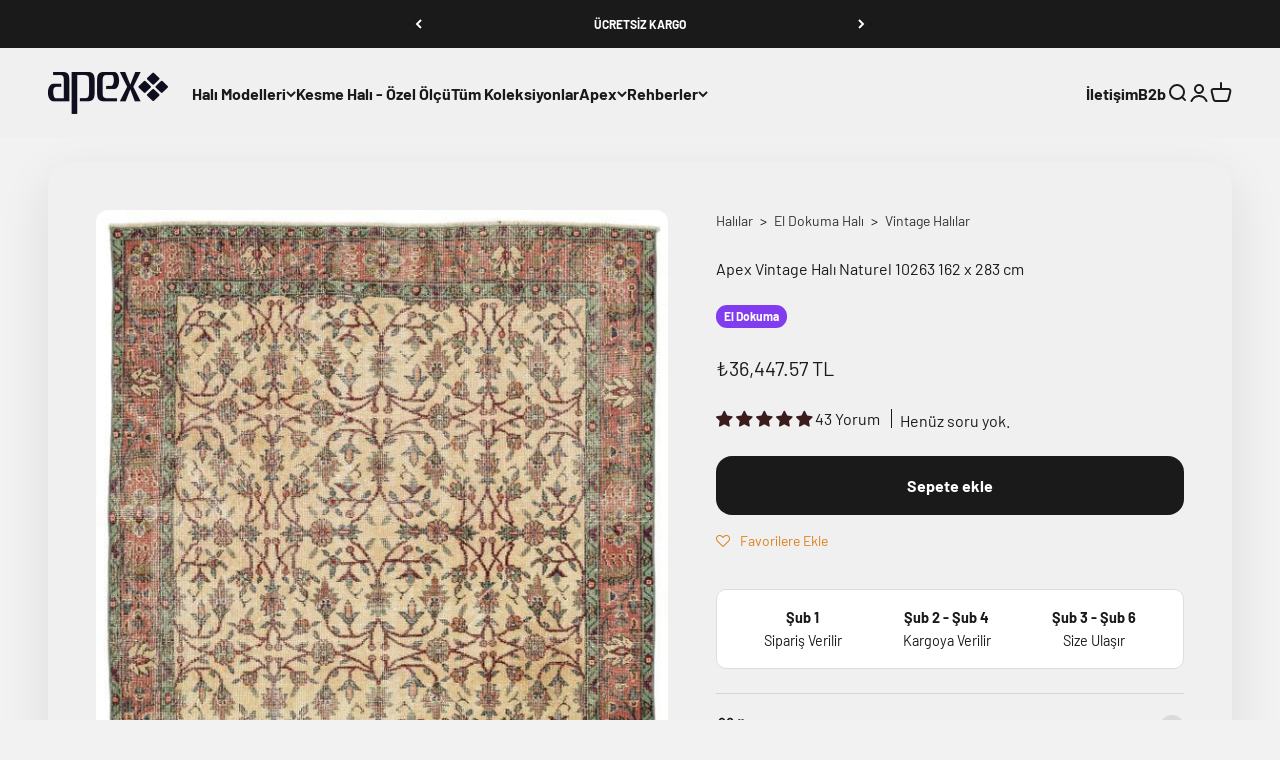

--- FILE ---
content_type: text/html; charset=UTF-8
request_url: https://front.smartwishlist.webmarked.net/v6/fetchstoredata.php?callback=jQuery220022651243225302187_1769930918069&store_domain=www.apexhali.com&store_id=10785840&customer_id=0&_=1769930918070
body_size: 893
content:
jQuery220022651243225302187_1769930918069({"add_tooltip_text":"Favorilerime &lt;a href=&#039;\/a\/wishlist&#039;&gt;Ekle&lt;\/a&gt;","remove_tooltip_text":"Favorilerimden &lt;a href=&#039;\/a\/wishlist&#039;&gt;\u00c7\u0131kar&lt;\/a&gt;","wishlist_icon_color":"#db811f","wishlist_icon_hover_color":"#d3062b","wishlist_icon_name":"heart-o","wishlist_icon_hover_name":"heart","extra_icon_class_name":"","extra_icon_hover_class_name":"","use_extra_icon":"0","display_item_count":"0","use_custom_location":"0","custom_location":null,"tooltip_offset_x":"0px","tooltip_offset_y":"0px","proxy_base":"\/a\/favorilerim","tooltip_position":"top","display_tooltip":"1","display_topbadge":"1","topbadge_color":"#ffffff","topbadge_background_color":"#000000","topbadge_padding":"2px 6px","enable_accounts":"1","force_login":"0","extra_css_product":"span.topbadge {\r\n    position: absolute;\r\n    top: 0;\r\n    right: 0;\r\n}\r\n\r\na[href*=wishlist] {\r\n    position: relative;\r\n}.unbookmarked {\n    color: #db811f !important;\n}\n\n.unbookmarked:hover {\n    color:  #d3062b;\n}\n\n.bookmarked {\n    color:  #d3062b;\n}\n\n.bookmarked:hover {\n    color:  #d3062b;\n}\n\n\n.tooltip-store-theme {\n\tborder-radius: 5px !important; \n\tborder: 1px solid #a79c9d !important;\n\tbackground: #a79c9d !important;\n\tcolor: #ffffff !important;\n}\n\n.tooltipster-content a {\n    color: #ffffff;\n    text-decoration: underline;\n}\n\n.tooltipster-content a:hover {\n    color: #ffffff;\n    text-decoration: underline;\n}\n\n.tooltipster-content a:visited {\n    color: #ffffff;\n    text-decoration: underline;\n}\n\n.tooltip-store-theme .tooltipster-content {\n    font-family: inherit !important;\n    font-size: 12px !important;\n}.smartwishlist{cursor:pointer;}.smartwishlist {font-size:12px !important;}","display_tooltip_productpage":"1","use_autosetup":"1","display_fixed_link":"0","swfl_html":"&lt;i class=&quot;fa fa-heart-o&quot;&gt;&lt;\/i&gt; Favorilerim","swfl_text":"&lt;i class=&quot;fa fa-heart-o&quot;&gt;&lt;\/i&gt; Favorilerim","swfl_orientation_desktop":"vertical","swfl_position_desktop":"left","swfl_margin_desktop":"bottom","swfl_margin_value_desktop":"40%","swfl_background_color":"#31b0d5","swfl_text_color":"#ffffff","swpbutton_type":"2","swpbutton_add_text":"Favorilere Ekle","swpbutton_remove_text":"Favorilerden \u00c7\u0131kar","swpbutton_font_family":"inherit","swpbutton_label_fontsize":"14px","swpbutton_icon_fontsize":"14px","swpbutton3_color":"#ffffff","swpbutton3_background_color":"#31b0d5","swpbutton3_radius":"4px","swpbutton3_width_desktop":"200px","swpbutton3_width_mobile":"100%","swpbutton3_height":"40px","optimize_swpbutton_mobile":"1","mobile_max_width":"500px","disable_notification":"0","wishlist_items":[]});

--- FILE ---
content_type: text/javascript
request_url: https://cdn.shopify.com/extensions/019c1033-b3a9-7ad3-b9bf-61b1f669de2a/judgeme-extensions-330/assets/JmInput-Cwtb3Tuk.js
body_size: 225
content:
import{_ as c,a as f,a7 as x,q as n,j as a,l as u,u as o,N as s,t as h,C as g,Z as S,$ as b,f as m,w as v,F as j,p as I}from"./layout-CkljyinK.js";const T=["for"],w={class:"jdgm-field__control"},C={key:0,class:"jdgm-field__help-text"},J={key:1,class:"jdgm-field__error-text"},q=Object.assign({name:"JmFormItem",inheritAttrs:!1},{__name:"JmFormItem",props:{id:{type:String},label:{type:String,required:!0},helpText:{type:String,default:""},errorText:{type:String,default:""}},setup(e){const t=e,r=x(),l=f(()=>t.id?t.id:r.uid);return(d,i)=>(a(),n("div",{class:"jdgm-field",style:g(d.$attrs.style)},[u("label",{class:"jdgm-field__label",for:l.value},s(e.label),9,T),u("div",w,[h(d.$slots,"default",{inputId:l.value},void 0)]),e.helpText?(a(),n("p",C,s(e.helpText),1)):o("",!0),e.errorText?(a(),n("p",J,s(e.errorText),1)):o("",!0)],4))}}),B=c(q,[["__scopeId","data-v-fd1ea667"]]),V=Object.assign({name:"JmInput",inheritAttrs:!1},{__name:"JmInput",props:S({as:{type:String,default:"input",validator:e=>["input","textarea"].includes(e)},id:{type:String,default:""},label:{type:String,default:""},type:{type:String,default:"text",validator:e=>["text","number","email","password"].includes(e)},placeholder:{type:String,default:""},disabled:{type:Boolean,default:!1},required:{type:Boolean,default:!1},name:{type:String,default:""},borderRadius:{type:String,default:"var(--jm-widget-border-radius, 0)"},helpText:{type:String,default:""},errorText:{type:String,default:""},rows:{type:String,default:"1"},textColor:{type:String,default:"var(--jm-review-widget-form-text-color, #000)"},height:{type:String,default:"100px"}},{modelValue:{type:String,default:""},modelModifiers:{}}),emits:["update:modelValue"],setup(e){const t=e,r=b(e,"modelValue"),l=f(()=>({"--jm-input-color":t.textColor,"--jm-input-border-radius":t.borderRadius,"--jm-input-height":t.as==="textarea"?t.height:"auto"}));return(d,i)=>(a(),m(B,{label:e.label,id:e.id,"help-text":e.helpText,"error-text":e.errorText,style:g(l.value)},{default:v(({inputId:p})=>[(a(),m(j(e.as),I(d.$attrs,{class:["jdgm-field__input",{"jdgm-field__input--error":!!e.errorText}],type:e.as==="input"?e.type:void 0,id:p,placeholder:e.placeholder,disabled:e.disabled,required:e.required,name:e.name,rows:e.as==="textarea"?e.rows:void 0,value:r.value,onInput:i[0]||(i[0]=y=>r.value=y.target.value)}),null,16,["class","type","id","placeholder","disabled","required","name","rows","value"]))]),_:1},8,["label","id","help-text","error-text","style"]))}}),$=c(V,[["__scopeId","data-v-2745cf03"]]);export{$ as J};
